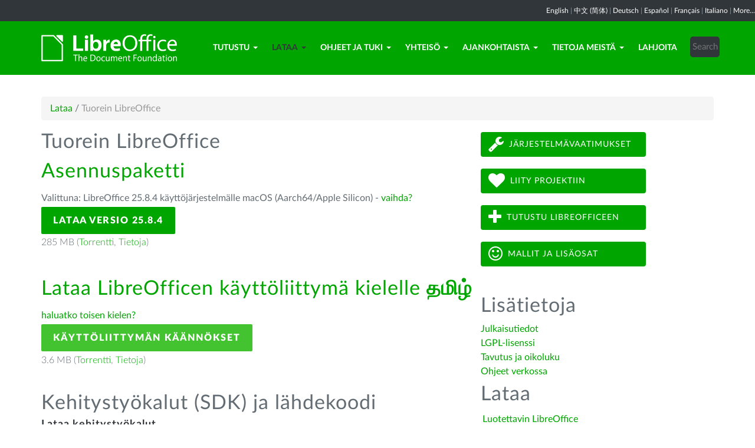

--- FILE ---
content_type: text/html; charset=utf-8
request_url: https://fi.libreoffice.org/lataa/tuorein-libreoffice/?version=7.5.3&lang=ta
body_size: 7036
content:
<!DOCTYPE html>
    
    
    
    
    
<!--[if lt IE 7]> <html class="no-js lt-ie9 lt-ie8 lt-ie7" lang="fi-FI"> <![endif]-->
<!--[if IE 7]> <html class="no-js lt-ie9 lt-ie8" lang="fi-FI"> <![endif]-->
<!--[if IE 8]> <html class="no-js lt-ie9" lang="fi-FI"> <![endif]-->
<!--[if gt IE 8]><!--> <html class="no-js" lang="fi-FI"> <!--<![endif]-->
    <head>
        <!--<meta http-equiv="X-UA-Compatible" content="IE=edge,chrome=1">-->
        <title>Tuorein LibreOffice | Suomenkielinen LibreOffice</title>
        <meta name="generator" content="SilverStripe - http://silverstripe.org" />
<meta http-equiv="Content-type" content="text/html; charset=utf-8" />
<meta name="description" content="LibreOffice, Download, download LibreOffice, download options, Windows, Linux, Mac OS X" />
<meta name="x-subsite-id" content="16" />

        
        <base href="https://fi.libreoffice.org/"><!--[if lte IE 6]></base><![endif]-->
        <meta name="flattr:id" content="mr7ne2">
        <meta name="twitter:dnt" content="on">
        <meta name="viewport" content="width=device-width, initial-scale=1.0">

<!--        <link href='//fonts.googleapis.com/css?family=Lato:100,300,400,700,900,300italic,400italic&subset=latin,latin-ext' rel='stylesheet' type='text/css'> -->
        <link rel="shortcut icon" href="/themes/libreofficenew/favicon.ico" />

        <link href="/themes/libreofficenew/css/Lato2-new.css" rel='stylesheet' type='text/css' />
        <link href="/themes/libreofficenew/css/LocalisationAvailableNotification.css" rel='stylesheet' type='text/css' />

        
        
        
        
        
        
   <script src="themes/libreofficenew/js/modernizr-2.6.2-respond-1.1.0.min.js"></script>

    <link rel="stylesheet" type="text/css" href="/themes/libreofficenew/css/downloadframe.css?m=1766512824" />
<link rel="stylesheet" type="text/css" href="/themes/libreofficenew/css/bootstrap.min.css?m=1396490701" />
<link rel="stylesheet" type="text/css" href="/themes/libreofficenew/css/font-awesome.min.css?m=1389089681" />
<link rel="stylesheet" type="text/css" href="/themes/libreofficenew/css/main.css?m=1603987327" />
<link rel="stylesheet" type="text/css" href="/themes/libreofficenew/css/flexslider.css?m=1390320474" />
<link rel="stylesheet" type="text/css" href="/themes/libreofficenew/css/LocalisationAvailableNotification.css?m=1581345458" />
</head>
    <body class="Download" id="tuorein-libreoffice">

        <!--[if lt IE 7]>
        <p class="chromeframe">You are using an <strong>outdated</strong> browser. Please <a href="https://browsehappy.com/">upgrade your browser</a> or <a href="https://www.google.com/chromeframe/?redirect=true">activate Google Chrome Frame</a> to improve your experience.</p>
        <![endif]-->

        <div class="navbar navbar-inverse navbar-fixed-top">


<div class="localisation_available_notification">
    <p>
         <a href='//www.libreoffice.org'>English</a> | <a href='//zh-cn.libreoffice.org'>&#20013;&#25991; (&#31616;&#20307;)</a> | <a href='//de.libreoffice.org'>Deutsch</a> | <a href='//es.libreoffice.org'>Espa&#241;ol</a> | <a href='//fr.libreoffice.org'>Fran&#231;ais</a> | <a href='//it.libreoffice.org'>Italiano</a> |
            <a href="//www.libreoffice.org/community/nlc">More...</a>
    </p>
</div>


      <div class="container">
        <div class="navbar-header">
          <button type="button" class="navbar-toggle" data-toggle="collapse" data-target=".navbar-collapse">
            <span class="icon-bar"></span>
            <span class="icon-bar"></span>
            <span class="icon-bar"></span>
          </button>
          <a class="navbar-brand img-responsive" href="/"><img style="width:230px; height:auto;" src="themes/libreofficenew/img/logo.png" alt="logo"></a>
        </div>
<div class="navbar-collapse collapse">
<ul class="nav navbar-nav navbar-right">

<li>

<a href="/tutustu/libreoffice/" class="link dropdown-toggle" data-toggle="dropdown">Tutustu<b class="caret"></b></a>
<ul class="dropdown-menu"><li><a href="/tutustu/libreoffice/" class="link">Mikä LibreOffice on?</a></li><li><a href="/tutustu/writer/" class="link">Writer</a></li><li><a href="/tutustu/calc/" class="link">Calc</a></li><li><a href="/tutustu/impress/" class="link">Impress</a></li><li><a href="/tutustu/draw/" class="link">Draw</a></li><li><a href="/tutustu/base/" class="link">Base</a></li><li><a href="/tutustu/math/" class="link">Math</a></li><li><a href="/tutustu/kaaviot/" class="link">Kaaviot</a></li><li><a href="/tutustu/lisaosat/" class="link">Mallit ja lisäosat</a></li><li><a href="/tutustu/ruutukaappaukset/" class="link">Kuvia ohjelmistosta</a></li></ul>

</li>

<li>

<a href="/lataa/luotettavin-libreoffice/" class="section dropdown-toggle" data-toggle="dropdown">Lataa<b class="caret"></b></a>
<ul class="dropdown-menu"><li><a href="/lataa/luotettavin-libreoffice/" class="link">Luotettavin LibreOffice</a></li><li><a href="/lataa/tuorein-libreoffice/" class="current">Tuorein LibreOffice</a></li><li><a href="/lataa/kehitysversiot/" class="link">Kehitysversiot</a></li><li><a href="/lataa/portable/" class="link">Muistitikkuversiot</a></li><li><a href="/lataa/uudet-ominaisuudet/" class="link">Julkaisutiedot</a></li></ul>

</li>

<li>

<a href="/ohjeet/tukikanavat/" class="link dropdown-toggle" data-toggle="dropdown">Ohjeet ja tuki<b class="caret"></b></a>
<ul class="dropdown-menu"><li><a href="/ohjeet/tukikanavat/" class="link">Tukikanavat</a></li><li><a href="/ohjeet/kayttooppaat/" class="link">Käyttöoppaat</a></li><li><a href="/ohjeet/asennusohjeet/" class="link">Asennusohjeet</a></li><li><a href="/ohjeet/kaupallinen-tuki/" class="link">Kaupallinen tuki</a></li><li><a href="/ohjeet/jarjestelmavaatimukset/" class="link">Järjestelmävaatimukset</a></li><li><a href="/ohjeet/lisaosat/" class="link">Lisäosat</a></li><li><a href="/ohjeet/faq/" class="link">UKK/FAQ</a></li><li><a href="/ohjeet/kielityokalut/" class="link">Tavutus ja oikoluku</a></li><li><a href="/ohjeet/mallit/" class="link">Mallit</a></li><li><a href="/ohjeet/clipart/" class="link">Leikekuvat</a></li><li><a href="/ohjeet/muuttukikanavat/" class="link">Yhteisön tuki</a></li></ul>

</li>

<li>

<a href="/yhteiso/osallistu/" class="link dropdown-toggle" data-toggle="dropdown">Yhteisö<b class="caret"></b></a>
<ul class="dropdown-menu"><li><a href="/yhteiso/osallistu/" class="link">Osallistu</a></li><li><a href="/yhteiso/graafinen-suunnittelu/" class="link">Graafinen suunnittelu</a></li><li><a href="/yhteiso/kehittajat/" class="link">Kehittäjät</a></li><li><a href="/yhteiso/ohjetiimi/" class="link">Ohjetiimi</a></li><li><a href="/yhteiso/infrastructure/" class="link">Infrastructure</a></li><li><a href="/yhteiso/markkinointi/" class="link">Markkinointi</a></li><li><a href="/yhteiso/laadunvarmistus/" class="link">Testaus ja laadunvarmistus</a></li><li><a href="/yhteiso/suomentaminen/" class="link">Suomentaminen</a></li><li><a href="http://owncloud.documentfoundation.org" class="link">OwnCloud</a></li><li><a href="http://pad.documentfoundation.org/" class="link">Luonnosalustat</a></li><li><a href="http://wiki.documentfoundation.org" class="link">Wiki</a></li></ul>

</li>

<li>

<a href="/ajankohtaista/tiedotteet/" class="link dropdown-toggle" data-toggle="dropdown">Ajankohtaista<b class="caret"></b></a>
<ul class="dropdown-menu"><li><a href="/ajankohtaista/tiedotteet/" class="link">Tiedotteet</a></li><li><a href="/ajankohtaista/tapahtumat/" class="link">Tapahtumat</a></li></ul>

</li>

<li>

<a href="/tietoja-meista/keita-olemme/" class="link dropdown-toggle" data-toggle="dropdown">Tietoja meistä<b class="caret"></b></a>
<ul class="dropdown-menu"><li><a href="/tietoja-meista/keita-olemme/" class="link">Keitä olemme?</a></li><li><a href="/tietoja-meista/lisenssit/" class="link">Lisenssit</a></li><li><a href="/tietoja-meista/imprint/" class="link">Imprint</a></li><li><a href="/tietoja-meista/credits/" class="link">Credits</a></li><li><a href="/tietoja-meista/privacy/" class="link">Privacy Policy</a></li><li><a href="/tietoja-meista/yhteystiedot/" class="link">Yhteystiedot</a></li></ul>

</li>

<li>

<a href="https://www.libreoffice.org/donate/" class="link">Lahjoita</a>

</li>

<li><div class="search-bar">
        <form id="SearchForm_SearchForm" class="navbar-form pull-right" action="/home/SearchForm" method="get" enctype="application/x-www-form-urlencoded">
    <!-- <fieldset> -->
        <!-- <div id="Search" class="field text nolabel"> -->
            <!-- <div class="middleColumn"> -->
                <input type="text" placeholder="Search" name="Search" value="" id="SearchForm_SearchForm_Search" />
            <!-- </div> -->
        <!-- </div> -->
        <input type="submit" name="action_results" value="Go" class="action btn" id="SearchForm_SearchForm_action_results" />
    <!-- </fieldset> -->
</form>

    </div></li>

</ul>

        </div>
      </div>
      </div>

		 
           

      <section id="content1" class="section">
      <div class="container">

	  <article>
 







<ul class="breadcrumb">
    

<li><a href="/lataa/luotettavin-libreoffice/">Lataa</a> <span class="divider"> / </span></li>

<li><li class="active">Tuorein LibreOffice</li></li>


</ul>


		<div class="row col-sm-8 margin-20">
            
<!-- selected: 25.8.4 - fresh: 25.8.4 - still:  -->

<!--   25.8.4 User-Agent:mozilla/5.0 (macintosh; intel mac os x 10_15_7) applewebkit/537.36 (khtml, like gecko) chrome/131.0.0.0 safari/537.36; claudebot/1.0; +claudebot@anthropic.com)
Accept-language:
type:mac-aarch64
LangCand:ta|fi_FI||macintosh| intel mac os x 10_15_7|fi_FI
lang:ta
type mac-aarch64 - lang ta - version 7.5.3 -->




<!-- regular download style  -->
       <h3>Tuorein LibreOffice</h3>

<h2>Asennuspaketti</h2>
<p>Valittuna: LibreOffice 25.8.4 käyttöjärjestelmälle macOS (Aarch64/Apple Silicon) - <a href='/lataa/tuorein-libreoffice/?version=25.8.4&lang=ta#change'>vaihda?</a></p> 
<p><a class="btn-main" href="https://www.libreoffice.org/donate/dl/mac-aarch64/25.8.4/ta/LibreOffice_25.8.4_MacOS_aarch64.dmg" title="Lataa LibreOffice 25.8.4 käyttöjärjestelmälle macOS (Aarch64/Apple Silicon)">Lataa versio 25.8.4</a></p><p class="torrent thin">285 MB (<a href="//download.documentfoundation.org/libreoffice/stable/25.8.4/mac/aarch64/LibreOffice_25.8.4_MacOS_aarch64.dmg.torrent" title="Lataa BitTorrentilla">Torrentti</a>, <a href="//download.documentfoundation.org/libreoffice/stable/25.8.4/mac/aarch64/LibreOffice_25.8.4_MacOS_aarch64.dmg.mirrorlist" title="Tarkistussummat ja lisätiedot">Tietoja</a>)</p>
<p>&nbsp;</p>

<h2>Lataa LibreOfficen käyttöliittymä kielelle <strong>&#2980;&#2990;&#3007;&#2996;&#3021;</strong></h2>
<p><a href='/lataa/tuorein-libreoffice/?type=mac-aarch64&version=25.8.4&lang=pick' title="Valitse toinen kieli">haluatko toisen kielen?</a><p>

<p><a class="btn-other" href="https://download.documentfoundation.org/libreoffice/stable/25.8.4/mac/aarch64/LibreOffice_25.8.4_MacOS_aarch64_langpack_ta.dmg" title="Lataa kielipaketti">Käyttöliittymän käännökset</a></p><p class="thin">3.6 MB (<a href="//download.documentfoundation.org/libreoffice/stable/25.8.4/mac/aarch64/LibreOffice_25.8.4_MacOS_aarch64_langpack_ta.dmg.torrent" title="Lataa BitTorrentilla">Torrentti</a>, <a href="//download.documentfoundation.org/libreoffice/stable/25.8.4/mac/aarch64/LibreOffice_25.8.4_MacOS_aarch64_langpack_ta.dmg.mirrorlist" title="Tarkistussummat ja lisätiedot">Tietoja</a>)</p>
<p>&nbsp;</p>



<h3>Kehitystyökalut (SDK) ja lähdekoodi</h3>

<h4>Lataa kehitystyökalut</h4>
<p><a href="//download.documentfoundation.org/libreoffice/stable/25.8.4/mac/aarch64/LibreOffice_25.8.4_MacOS_aarch64_sdk.dmg">LibreOffice_25.8.4_MacOS_aarch64_sdk.dmg</a><br/><span class="thin">45 MB (<a href="//download.documentfoundation.org/libreoffice/stable/25.8.4/mac/aarch64/LibreOffice_25.8.4_MacOS_aarch64_sdk.dmg.torrent" title="Lataa BitTorrentilla">Torrentti</a>, <a href="//download.documentfoundation.org/libreoffice/stable/25.8.4/mac/aarch64/LibreOffice_25.8.4_MacOS_aarch64_sdk.dmg.mirrorlist" title="Tarkistussummat ja lisätiedot">Tietoja</a>)</span></p>

<h4>Lataa lähdekoodi</h4><ul>
    <li><a href="//download.documentfoundation.org/libreoffice/src/25.8.4/libreoffice-25.8.4.2.tar.xz?idx=1">libreoffice-25.8.4.2.tar.xz</a><br/><span class="thin">274 MB (<a href="//download.documentfoundation.org/libreoffice/src/25.8.4/libreoffice-25.8.4.2.tar.xz.torrent" title="Lataa BitTorrentilla">Torrentti</a>, <a href="//download.documentfoundation.org/libreoffice/src/25.8.4/libreoffice-25.8.4.2.tar.xz.mirrorlist" title="Tarkistussummat ja lisätiedot">Tietoja</a>)</span></li>

    <li><a href="//download.documentfoundation.org/libreoffice/src/25.8.4/libreoffice-dictionaries-25.8.4.2.tar.xz?idx=2">libreoffice-dictionaries-25.8.4.2.tar.xz</a><br/><span class="thin">59 MB (<a href="//download.documentfoundation.org/libreoffice/src/25.8.4/libreoffice-dictionaries-25.8.4.2.tar.xz.torrent" title="Lataa BitTorrentilla">Torrentti</a>, <a href="//download.documentfoundation.org/libreoffice/src/25.8.4/libreoffice-dictionaries-25.8.4.2.tar.xz.mirrorlist" title="Tarkistussummat ja lisätiedot">Tietoja</a>)</span></li>

    <li><a href="//download.documentfoundation.org/libreoffice/src/25.8.4/libreoffice-help-25.8.4.2.tar.xz?idx=3">libreoffice-help-25.8.4.2.tar.xz</a><br/><span class="thin">57 MB (<a href="//download.documentfoundation.org/libreoffice/src/25.8.4/libreoffice-help-25.8.4.2.tar.xz.torrent" title="Lataa BitTorrentilla">Torrentti</a>, <a href="//download.documentfoundation.org/libreoffice/src/25.8.4/libreoffice-help-25.8.4.2.tar.xz.mirrorlist" title="Tarkistussummat ja lisätiedot">Tietoja</a>)</span></li>

    <li><a href="//download.documentfoundation.org/libreoffice/src/25.8.4/libreoffice-translations-25.8.4.2.tar.xz?idx=4">libreoffice-translations-25.8.4.2.tar.xz</a><br/><span class="thin">221 MB (<a href="//download.documentfoundation.org/libreoffice/src/25.8.4/libreoffice-translations-25.8.4.2.tar.xz.torrent" title="Lataa BitTorrentilla">Torrentti</a>, <a href="//download.documentfoundation.org/libreoffice/src/25.8.4/libreoffice-translations-25.8.4.2.tar.xz.mirrorlist" title="Tarkistussummat ja lisätiedot">Tietoja</a>)</span></li>
</ul>

<p id="change" class="lead_libre">Käyttöjärjestelmät</p>
<p>LibreOffice 25.8.4 on saatavilla seuraaville käyttöjärjestelmille/laitteistoille:</p>
<ul class="fa-ul"><li><a href='/lataa/tuorein-libreoffice/?type=deb-aarch64&version=25.8.4&lang=ta'><i class="fa-li fa fa-check-square"></i>Linux Aarch64 (deb)</a></li><li><a href='/lataa/tuorein-libreoffice/?type=rpm-aarch64&version=25.8.4&lang=ta'><i class="fa-li fa fa-check-square"></i>Linux Aarch64 (rpm)</a></li><li><a href='/lataa/tuorein-libreoffice/?type=deb-x86_64&version=25.8.4&lang=ta'><i class="fa-li fa fa-check-square"></i>Linux x64 (deb)</a></li><li><a href='/lataa/tuorein-libreoffice/?type=rpm-x86_64&version=25.8.4&lang=ta'><i class="fa-li fa fa-check-square"></i>Linux x64 (rpm)</a></li><li><a href='/lataa/tuorein-libreoffice/?type=mac-aarch64&version=25.8.4&lang=ta'><i class="fa-li fa fa-check-square"></i>macOS (Aarch64/Apple Silicon)</a></li><li><a href='/lataa/tuorein-libreoffice/?type=mac-x86_64&version=25.8.4&lang=ta'><i class="fa-li fa fa-check-square"></i>macOS x86_64 (10.14 tai uudempi vaaditaan)</a></li><li><a href='/lataa/tuorein-libreoffice/?type=win-x86&version=25.8.4&lang=ta'><i class="fa-li fa fa-check-square"></i>Windows (32 bit, deprecated)</a></li><li><a href='/lataa/tuorein-libreoffice/?type=win-aarch64&version=25.8.4&lang=ta'><i class="fa-li fa fa-check-square"></i>Windows Aarch64</a></li><li><a href='/lataa/tuorein-libreoffice/?type=win-x86_64&version=25.8.4&lang=ta'><i class="fa-li fa fa-check-square"></i>Windows x86_64 (7 tai uudempi vaaditaan)</a></li></ul>

<p class="lead_libre">Saatavilla olevat versiot</p>
<p>LibreOffice on saatavilla seuraavina <strong>julkaistuina</strong> versioina:<br/><ul class="fa-ul"><li><a href='/lataa/tuorein-libreoffice/?type=mac-aarch64&version=25.8.4&lang=ta'><i class="fa-li fa fa-check-square-o"></i>25.8.4</a></li><li><a href='/lataa/tuorein-libreoffice/?type=mac-aarch64&version=25.8.3&lang=ta'><i class="fa-li fa fa-check-square-o"></i>25.8.3</a></li></ul></p>

<p class="dark-gray">LibreOfficesta on saatavilla seuraavat <strong>testiversiot</strong>:<br/><ul class="fa-ul"><li><a href='/lataa/tuorein-libreoffice/?type=mac-aarch64&version=26.2.0&lang=ta' class='dark-gray'><i class="fa-li fa fa-square-o dark-gray"></i>26.2.0</a></li></ul></p>

<p class="dark-gray">Older versions of LibreOffice (no longer updated!) are available <a href='https://downloadarchive.documentfoundation.org/libreoffice/old/'>in the archive</a></p>


		</div>
             
<div class="col-sm-4 margin-20">
<p><a class="btn2 btn-libre_office_green" href="ohjeet/jarjestelmavaatimukset/"><span class="fa fa-wrench fa-2x"> </span>Järjestelmävaatimukset</a> <a class="btn2 btn-libre_office_green" href="yhteiso/osallistu/"><span class="fa fa-heart fa-2x"> </span>Liity projektiin</a> <a class="btn2 btn-libre_office_green" href="tutustu/libreoffice/"><span class="fa fa-plus fa-2x"> </span>Tutustu LibreOfficeen</a> <a class="btn2 btn-libre_office_green" href="tutustu/lisaosat/"><span class="fa fa-smile-o fa-2x"> </span>Mallit ja lisäosat</a></p>
</div>
			<div class="col-sm-4 margin-20">
<h3>Lisätietoja</h3><p><a href="lataa/julkaisutiedot/">Julkaisutiedot</a><br><a href="tietoja-meista/lisenssit">LGPL-lisenssi</a><br><a href="ohjeet/kielityokalut">Tavutus ja oikoluku</a><br><a href="https://help.libreoffice.org/Main_Page/fi">Ohjeet verkossa</a></p>

      <aside>
	
		<nav class="secondary">
			
				<h3>
					Lataa
				</h3>
				<ul class="list-unstyled side-links">
				


<li>
    <a href="/lataa/luotettavin-libreoffice/" class="link" title="Luotettavin LibreOffice">
        Luotettavin LibreOffice
    </a>
   
</li>

<li>
    <a href="/lataa/tuorein-libreoffice/" class="current" title="Tuorein LibreOffice">
        Tuorein LibreOffice
    </a>
   
</li>

<li>
    <a href="/lataa/kehitysversiot/" class="link" title="Kehitysversiot">
        Kehitysversiot
    </a>
   
</li>

<li>
    <a href="/lataa/portable/" class="link" title="Muistitikkuversiot">
        Muistitikkuversiot
    </a>
   
</li>

<li>
    <a href="/lataa/uudet-ominaisuudet/" class="link" title="Julkaisutiedot">
        Julkaisutiedot
    </a>
   
</li>



				</ul>
			
		</nav>
<!--
<p>Luotettavin LibreOffice</p>

<p>Tuorein LibreOffice</p>

<p>Kehitysversiot</p>

<p>Muistitikkuversiot</p>

<p>Julkaisutiedot</p>
-->
	
</aside>

</div>
          
          </article>

        </div>
        </section>


	
            
 <!-- Section Social-->
 <section id="social">
      <div class="container">

      <!-- Row -->
      <div class="row">
          <div class="col-sm-12 text-center dark-gray">

        <div class="margin-20">
        <h3>Seuraa meitä</h3>
        </div>
 <!--Social links-->
            <ul class="social-icons">
            <li><a class="btn btn-libre_office_green" href="https://blog.documentfoundation.org" target="_blank"><i class="fa fa-comment fa-2x"></i> Our blog</a></li>
            <li><a rel="me" class="btn btn-libre_office_green" href="https://fosstodon.org/@libreoffice" target="_blank"><i class="fa fa-comments fa-2x"></i> Mastodon (LibreOffice) </a></li>
            <li><a rel="me" class="btn btn-libre_office_green" href="https://fosstodon.org/@tdforg" target="_blank"><i class="fa fa-comments fa-2x"></i> Mastodon (TDF) </a></li>
            <li><a class="btn btn-libre_office_green" href="https://twitter.com/libreoffice" target="_blank" rel="noopener noreferrer"><i class="fa fa-twitter fa-2x"></i> Twitter</a></li>
            <li><a class="btn btn-libre_office_green" href="https://www.facebook.com/libreoffice.org" target="_blank" rel="noopener noreferrer"><i class="fa fa-facebook fa-2x"></i></a></li>
            <li><a class="btn btn-libre_office_green" href="//www.youtube.com/channel/UCQAClQkZEm2rkWvU5bvCAXQ" target="_blank" rel="noopener noreferrer"><i class="fa fa-youtube-play fa-2x"></i></a></li>
            <li><a class="btn btn-libre_office_green" href="https://www.reddit.com/r/libreoffice" target="_blank" rel="noopener noreferrer"><img src="themes/libreofficenew/img/reddit.png" width="34" alt="Reddit" /></a></li>
			</ul>
            <!-- end Social links-->
          </div>
          </div>
          <!-- End Row -->
          </div>
          </section>
          <!-- end Section Social-->



    
    <!--Footer -->
    
    <section id="footer">
      <div class="container">
        <div class="row">
          <div class="col-sm-12 text-center">
            <p><a href="https://www.libreoffice.org/imprint" target="_blank">Impressum (Legal Info)</a> | <a href="https://www.libreoffice.org/privacy" target="_blank">Datenschutzerklärung (Privacy Policy)</a> | <a href="https://www.documentfoundation.org/statutes.pdf" target="_blank">Statutes (non-binding English translation)</a> - <a href="https://www.documentfoundation.org/satzung.pdf" target="_blank">Satzung (binding German version)</a> | Copyright information: Unless otherwise specified, all text and images on this website are licensed under the <a href="https://creativecommons.org/licenses/by-sa/3.0/" target="_blank" rel="noopener noreferrer">Creative Commons Attribution-Share Alike 3.0 License</a>. This does not include the source code of LibreOffice, which is licensed under the <a href="https://www.libreoffice.org/download/license/" target="_blank">Mozilla Public License v2.0</a>. “LibreOffice” and “The Document Foundation” are registered trademarks of their corresponding registered owners or are in actual use as trademarks in one or more countries. Their respective logos and icons are also subject to international copyright laws. Use thereof is explained in our <a href="https://wiki.documentfoundation.org/TradeMark_Policy" target="_blank">trademark policy</a>. LibreOffice was based on OpenOffice.org.</p>
          </div>
        </div>
      </div>
    </section>

<!-- Start Piwik Code -->
<script type="text/javascript" src="/themes/libreofficenew/js/jquery-1.10.1.min.js?m=1388425220"></script><script type="text/javascript" src="/themes/libreofficenew/js/bootstrap.min.js?m=1390226302"></script><script type="text/javascript" src="/themes/libreofficenew/js/jquery.flexslider.js?m=1389807992"></script><script type="text/javascript" src="/themes/libreofficenew/js/jquery.tablesorter.min.js?m=1400150227"></script><script type="text/javascript">
  var _paq = _paq || [];

  _paq.push(["disableCookies"]);
  _paq.push(["trackPageView"]);
  _paq.push(["enableLinkTracking"]);

  (function() {
    var u=(("https:" == document.location.protocol) ? "https" : "http") + "://piwik.documentfoundation.org/";
    _paq.push(["setTrackerUrl", u+"piwik.php"]);
    _paq.push(["setSiteId", "10"]);
    var d=document, g=d.createElement("script"), s=d.getElementsByTagName("script")[0]; g.type="text/javascript";
    g.defer=true; g.async=true; g.src=u+"piwik.js"; s.parentNode.insertBefore(g,s);
    
    
    var classes = [".swap", ".swap-developer", ".swap-migration", ".swap-training"];
    for (var classIndex = 0; classIndex < classes.length; classIndex++) {
        var swapable = document.querySelectorAll(classes[classIndex]);
        var random = [];
        for (var i = 0;i < swapable.length; i++) {
            swapable[i].setAttribute('sortKey', Math.random());
            random[i] = swapable[i].cloneNode(true);
        }
        random.sort(function(a,b) { return a.getAttribute('sortKey') - b.getAttribute('sortKey'); });
        
        for (var i = 0;i < swapable.length; i++) {
            swapable[i].parentNode.replaceChild(random[i], swapable[i]);
        }
    }
    var ul = document.querySelector('ul.shuffle');
    for (var i = ul.children.length; i >= 0; i--) {
             ul.appendChild(ul.children[Math.random() * i | 0]);
             }
  })();
</script><!-- let's see how many visitors have js disabled -->
<noscript><img src="https://piwik.documentfoundation.org/piwik.php?idsite=10&amp;rec=1&action_name=nojs" style="border:0" alt="" /></noscript>
<!-- End Piwik Code -->



<script type="text/javascript">
      !function ($) {
        $(function(){
          $('#header').carousel()
        })
      }(window.jQuery)
    
$(window).load(function() {

  $('.flexslider').flexslider({
    animation: "slide"
  });
});
$(document).ready(function()
  {
     $('.tablesorter').each(function() {
       $(this).tablesorter();
     });
  }
);
jQuery('#gotoplainhome').click(function(){
                                jQuery("#jumppage, #blurme").removeClass("enabled");
                                return false;//Some code
                                });

</script>

    </body>
<!-- 16 -->
</html>
